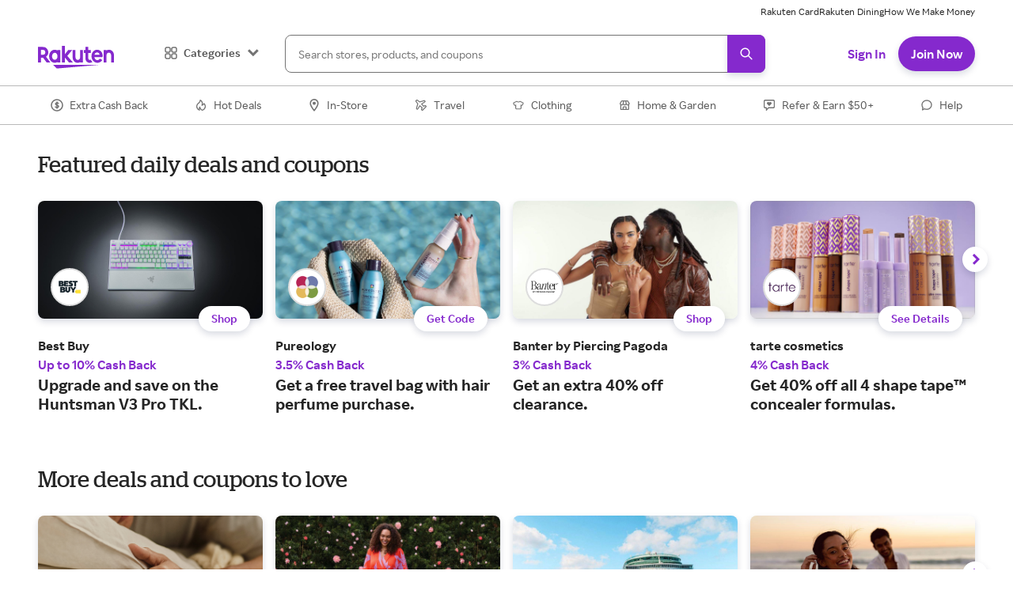

--- FILE ---
content_type: application/javascript
request_url: https://static.rakuten.com/assets/bcn/_next/static/chunks/pages/f/%5B...feedSlug%5D-ae141f978321bc63-afesris.js
body_size: 2039
content:
(self.webpackChunkrr_bih_feweb=self.webpackChunkrr_bih_feweb||[]).push([[7376],{35468:function(e,t,r){"use strict";r.r(t),r.d(t,{default:function(){return D},topicTemplateMap:function(){return S}});var n,o=r(5820),a=r(73556),i=r(66940),c=r.n(i),u=r(67603),p=r(58265),s=r(17560),l=r(73884),d=r(54650),f=r(23640),b=r(2445);function ownKeys(e,t){var r=Object.keys(e);if(Object.getOwnPropertySymbols){var n=Object.getOwnPropertySymbols(e);t&&(n=n.filter(function(t){return Object.getOwnPropertyDescriptor(e,t).enumerable})),r.push.apply(r,n)}return r}function _objectSpread(e){for(var t=1;t<arguments.length;t++){var r=null!=arguments[t]?arguments[t]:{};t%2?ownKeys(Object(r),!0).forEach(function(t){(0,a.A)(e,t,r[t])}):Object.getOwnPropertyDescriptors?Object.defineProperties(e,Object.getOwnPropertyDescriptors(r)):ownKeys(Object(r)).forEach(function(t){Object.defineProperty(e,t,Object.getOwnPropertyDescriptor(r,t))})}return e}var g=r(30101);function useOnboardingData_ownKeys(e,t){var r=Object.keys(e);if(Object.getOwnPropertySymbols){var n=Object.getOwnPropertySymbols(e);t&&(n=n.filter(function(t){return Object.getOwnPropertyDescriptor(e,t).enumerable})),r.push.apply(r,n)}return r}function useOnboardingData_objectSpread(e){for(var t=1;t<arguments.length;t++){var r=null!=arguments[t]?arguments[t]:{};t%2?useOnboardingData_ownKeys(Object(r),!0).forEach(function(t){(0,a.A)(e,t,r[t])}):Object.getOwnPropertyDescriptors?Object.defineProperties(e,Object.getOwnPropertyDescriptors(r)):useOnboardingData_ownKeys(Object(r)).forEach(function(t){Object.defineProperty(e,t,Object.getOwnPropertyDescriptor(r,t))})}return e}var useOnboardingData=function(e){var t=e.setModalProps,r=e.feedSlugName,n=e.setAuthFrameProps;return(0,l.useEffect)(function(){var e,a=(e=(0,o.A)(c().mark(function _callee(){var e,r,o,a,i,u,p,s,l,d;return c().wrap(function(c){for(;;)switch(c.prev=c.next){case 0:return c.prev=0,c.next=3,g.yY.get("".concat(g.$W.get("feedApiHost")).concat(g.$W.get("datagridRestApiPath"),"?name=bgw_2025_onboarding"));case 3:o=(r=(null===(e=c.sent.data)||void 0===e?void 0:e.data.campaign)||{}).headline,a=r.subHeadline,i=r.termsText,u=r.termsUrl,p=r.bonusCode,s=r.variantType,d=void 0===(l=r.flow)?"":l,o&&p&&(null==t||t({headerMessage:a,headerTitles:{signup:o,signin:"Sign In"},customTerms:{text:i,url:u}}),null==n||n(function(e){return useOnboardingData_objectSpread(useOnboardingData_objectSpread({},e),{},{bonusCode:p,variantType:s,flow:d})})),c.next=10;break;case 8:c.prev=8,c.t0=c.catch(0);case 10:case"end":return c.stop()}},_callee,null,[[0,8]])})),function(){return e.apply(this,arguments)});"big-give-week"===r&&a()},[r,n,t]),null},O=r(79330),y=r(82402),_=r(97490),v=r(55196),j=r(67234),m=r(21382),w=r(4405),P=["topicData","bodyText"];function BannerTextTopic_ownKeys(e,t){var r=Object.keys(e);if(Object.getOwnPropertySymbols){var n=Object.getOwnPropertySymbols(e);t&&(n=n.filter(function(t){return Object.getOwnPropertyDescriptor(e,t).enumerable})),r.push.apply(r,n)}return r}function BannerTextTopic_objectSpread(e){for(var t=1;t<arguments.length;t++){var r=null!=arguments[t]?arguments[t]:{};t%2?BannerTextTopic_ownKeys(Object(r),!0).forEach(function(t){(0,a.A)(e,t,r[t])}):Object.getOwnPropertyDescriptors?Object.defineProperties(e,Object.getOwnPropertyDescriptors(r)):BannerTextTopic_ownKeys(Object(r)).forEach(function(t){Object.defineProperty(e,t,Object.getOwnPropertyDescriptor(r,t))})}return e}function BannerTextTopic(e){var t=e.topicData,r=e.bodyText,n=(0,y.A)(e,P);return(0,b.Y)(_.Ay,BannerTextTopic_objectSpread(BannerTextTopic_objectSpread(BannerTextTopic_objectSpread({backgroundProps:{backgroundColor:"palette.purple_25"}},t),n),{},{children:(0,b.Y)(v.m,{children:(0,b.FD)(j.s,{justifyContent:"center",paddingTop:"xsmall",paddingBottom:"xsmall",children:[(0,b.Y)(m.A,{fill:"text.action",marginRight:"xsmall",marginTop:"2px"}),(0,b.Y)(w.A,{textStyle:"body",lineHeight:"20px",color:"palette.purple_400",overflow:"hidden",children:r})]})})}))}var h=["itemData"];function FeedBannerTextTopic_ownKeys(e,t){var r=Object.keys(e);if(Object.getOwnPropertySymbols){var n=Object.getOwnPropertySymbols(e);t&&(n=n.filter(function(t){return Object.getOwnPropertyDescriptor(e,t).enumerable})),r.push.apply(r,n)}return r}function _feedSlug_ownKeys(e,t){var r=Object.keys(e);if(Object.getOwnPropertySymbols){var n=Object.getOwnPropertySymbols(e);t&&(n=n.filter(function(t){return Object.getOwnPropertyDescriptor(e,t).enumerable})),r.push.apply(r,n)}return r}function _feedSlug_objectSpread(e){for(var t=1;t<arguments.length;t++){var r=null!=arguments[t]?arguments[t]:{};t%2?_feedSlug_ownKeys(Object(r),!0).forEach(function(t){(0,a.A)(e,t,r[t])}):Object.getOwnPropertyDescriptors?Object.defineProperties(e,Object.getOwnPropertyDescriptors(r)):_feedSlug_ownKeys(Object(r)).forEach(function(t){Object.defineProperty(e,t,Object.getOwnPropertyDescriptor(r,t))})}return e}var S={GENERIC:function(e){var t,r=e.items,n=e.topicData,o={signup_modal_auth_ms_v2:{component:d.VV},hero_signup_auth_ms_v1:{component:d.M4}};return(0,b.FD)(b.FK,{children:[(0,b.Y)(f.A,_objectSpread({},e)),null==r?void 0:null===(t=r.edges)||void 0===t?void 0:t.map(function(e){var t=null===(a=o[null==e?void 0:null===(i=e.node)||void 0===i?void 0:null===(c=i.itemData)||void 0===c?void 0:c.template])||void 0===a?void 0:a.component;if(t){var a,i,c,u,p,s=_objectSpread({key:null==e?void 0:null===(u=e.node)||void 0===u?void 0:u.id,items:r,topicData:n,node:null==e?void 0:e.node},o[null==e?void 0:null===(p=e.node)||void 0===p?void 0:p.itemData.template].props||{});return(0,b.Y)(t,_objectSpread({},s))}return null})]})},text_banner_icon_v1:function(e){var t,r=e.topicData,n=null===(t=e.items.edges[0])||void 0===t?void 0:t.node;if(!n)return(0,b.Y)(BannerTextTopic,{topicData:r,bodyText:void 0});var o=n.itemData,i=(0,y.A)(n,h),c=(o||{}).body_text;return(0,b.Y)(BannerTextTopic,function(e){for(var t=1;t<arguments.length;t++){var r=null!=arguments[t]?arguments[t]:{};t%2?FeedBannerTextTopic_ownKeys(Object(r),!0).forEach(function(t){(0,a.A)(e,t,r[t])}):Object.getOwnPropertyDescriptors?Object.defineProperties(e,Object.getOwnPropertyDescriptors(r)):FeedBannerTextTopic_ownKeys(Object(r)).forEach(function(t){Object.defineProperty(e,t,Object.getOwnPropertyDescriptor(r,t))})}return e}({topicData:r,bodyText:c},i))}},T="Other Feed";function getFeedSlugName(e){var t;return(null===(t=e.feedSlug)||void 0===t?void 0:t.join("/"))||""}var Subfeed=function(e){var t=e.mainFeedSlugName,r=e.isForYouFeed,n=(0,s.useRouter)().query,o=null!=t?t:getFeedSlugName(n),a={};r&&(a.paddingTop=0);var i=(0,p.A)(),c=i.setModalProps;return useOnboardingData({setAuthFrameProps:i.setAuthFrameProps,setModalProps:c,feedSlugName:o}),(0,b.Y)(u.A,_feedSlug_objectSpread({feedSlugName:o,size:O.VT,topicTemplateMap:S},a))};Subfeed.getInitialProps=(n=(0,o.A)(c().mark(function _callee(e){var t,r,n,o;return c().wrap(function(a){for(;;)switch(a.prev=a.next){case 0:return r="for-you"===(t=getFeedSlugName(e.query)),n="for-you"!==t,o=function(){return u.A.getInitialProps(_feedSlug_objectSpread({feedSlugName:t,size:O.VT},e))},a.abrupt("return",{mainFeedSlugName:t,pageType:T,enableAdDisclosure:n,isForYouFeed:r,asyncQueries:o,experimentsConfig:{context:{page_type:T}}});case 5:case"end":return a.stop()}},_callee)})),function(e){return n.apply(this,arguments)}),Subfeed.nextConfig={shouldPassInitialPropsToApp:!0};var D=Subfeed},35984:function(e,t,r){(window.__NEXT_P=window.__NEXT_P||[]).push(["/f/[...feedSlug]",function(){return r(35468)}])}},function(e){var __webpack_exec__=function(t){return e(e.s=t)};e.x(),_N_E=Promise.all([e.f.consumes||function(e,t){},e.f.remotes||function(e,t){}].reduce(function(e,t){return t("7376",e),e},[])).then(function(){return e.X(0,[636,8792],function(){return __webpack_exec__(64003),__webpack_exec__(35984)})})}]);

--- FILE ---
content_type: application/javascript
request_url: https://static.rakuten.com/assets/bcn/_next/static/E4457buwGxTYdFUKY9Q1O/_buildManifest.js
body_size: 422
content:
self.__BUILD_MANIFEST=function(s,e){return{__rewrites:{afterFiles:[{has:s,source:"/coupons",destination:"/f/coupons"},{has:s,source:"/stores/all",destination:e},{has:s,source:"/stores/all/index.(htm)",destination:e},{has:s,source:"/black-friday",destination:"/f/black-friday"},{has:s,source:"/cyber-monday",destination:"/f/cyber-monday"},{has:s,source:"/green-monday",destination:"/f/green-monday"},{has:s,source:"/valentines-day-gifts",destination:"/f/valentines-gifting"},{has:s,source:"/mothers-day-gifts",destination:"/f/mothers-day-gifting"},{has:s,source:"/holiday-gifts",destination:"/f/holiday-gifting"},{has:s,source:"/fathers-day-gifts",destination:"/f/fathers-day-gifting"}],beforeFiles:[],fallback:[]},"/":["static/chunks/pages/index-a48119ec8195c680-afesris.js"],"/500":["static/chunks/pages/500-fe1adca132e8055d-afesris.js"],"/_error":["static/chunks/pages/_error-71a8f13e0f7c1f1d-afesris.js"],"/careers":["static/chunks/pages/careers-844abf5f78a7a6a0-afesris.js"],"/f/vault-response":["static/chunks/pages/f/vault-response-570d9513351e5ed8-afesris.js"],"/f/[...feedSlug]":["static/chunks/pages/f/[...feedSlug]-ae141f978321bc63-afesris.js"],"/geogating/blocked":["static/chunks/pages/geogating/blocked-c2c7b6933a5f47c2-afesris.js"],"/geogating/sorry":["static/chunks/pages/geogating/sorry-5f4b64a899c9f945-afesris.js"],"/how-in-store-works":["static/chunks/pages/how-in-store-works-0b6bf87fdc868b30-afesris.js"],"/our-company":["static/chunks/pages/our-company-d0b8227ddf8c43bd-afesris.js"],"/press":["static/chunks/pages/press-6bc9c5605662a5e4-afesris.js"],"/reviews":["static/chunks/pages/reviews-b5cf216755b2aef3-afesris.js"],"/sitemap":["static/chunks/pages/sitemap-a14d78db057a95f7-afesris.js"],"/sitemap/[...subSitemap]":["static/chunks/pages/sitemap/[...subSitemap]-1a2e7cff9304a81a-afesris.js"],sortedPages:["/","/500","/_app","/_error","/careers","/f/vault-response","/f/[...feedSlug]","/geogating/blocked","/geogating/sorry","/how-in-store-works","/our-company","/press","/reviews","/sitemap","/sitemap/[...subSitemap]"]}}(void 0,"/f/allstores"),self.__BUILD_MANIFEST_CB&&self.__BUILD_MANIFEST_CB();